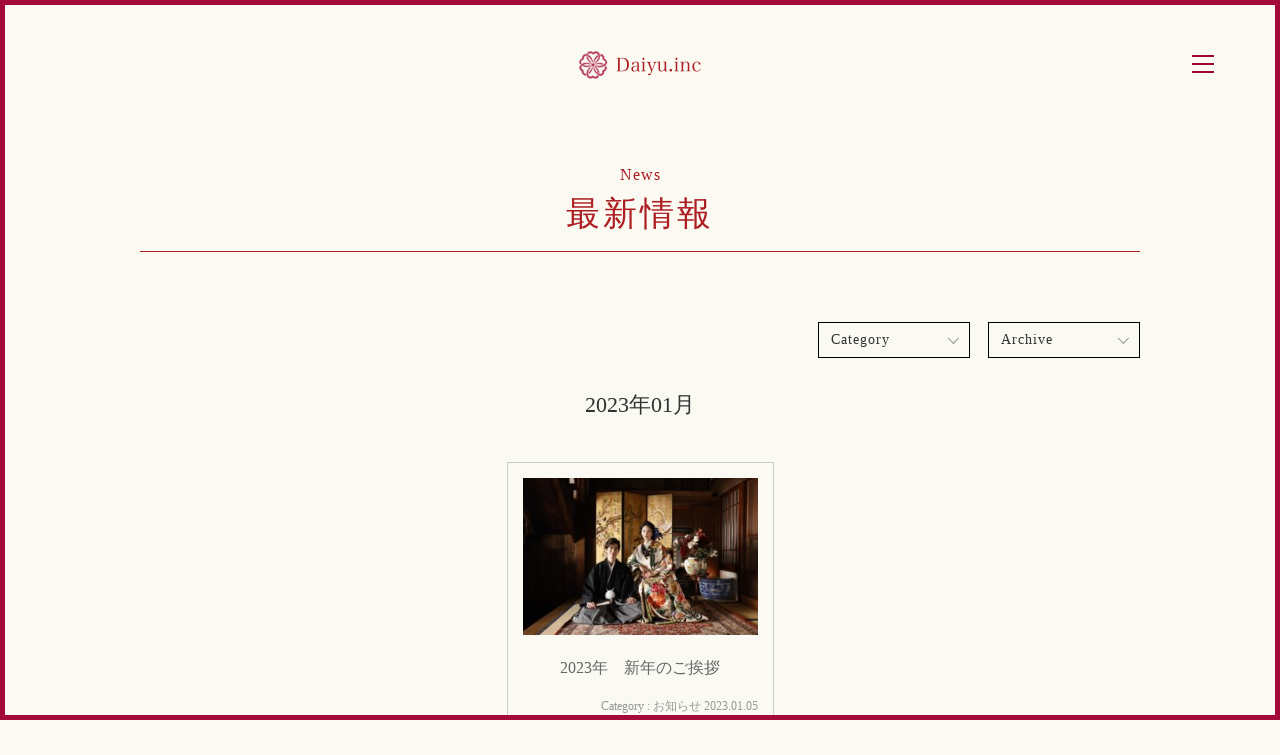

--- FILE ---
content_type: text/html; charset=UTF-8
request_url: https://daiyu-inc.com/blog/2023/01
body_size: 16220
content:
<!doctype html>
<html>
<head>
<meta charset="utf-8">

<title>ブログ｜Daiyu.inc｜鎌倉の結婚式場・レストラン・和婚ウェディングを運営</title>
<meta name="description" content="老舗商店萬屋本店、国指定重要文化財の一条恵観山荘、明王院、鶴岡八幡宮などの鎌倉の有名神社での結婚式のプロデュース及び、レストランの運営を行っています。" />
<meta name="keywords" content="鎌倉,結婚式場,レストラン,プロデュース,ウェディングプランナー" />



<meta name="robots" content="index,follow">
<meta name="format-detection" content="telephone=no">

<script type="text/javascript">
if ((navigator.userAgent.indexOf('Android') > 0 && navigator.userAgent.indexOf('Mobile') == -1) || navigator.userAgent.indexOf('iPad') > 0){
    document.write('<meta name="viewport" content="width=1100, user-scalable=yes">');
}else if ((navigator.userAgent.indexOf('iPhone') > 0 && navigator.userAgent.indexOf('iPad') == -1) || navigator.userAgent.indexOf('iPod') > 0 || (navigator.userAgent.indexOf('Android') > 0 && navigator.userAgent.indexOf('Mobile') > 0)){
    document.write('<meta name="viewport" content="width=device-width, user-scalable=no, initial-scale=1, minimum-scale=1.0, maximum-scale=1.0">');
}
</script>

<!-- Google Tag Manager -->
<script>(function(w,d,s,l,i){w[l]=w[l]||[];w[l].push({'gtm.start':
new Date().getTime(),event:'gtm.js'});var f=d.getElementsByTagName(s)[0],
j=d.createElement(s),dl=l!='dataLayer'?'&l='+l:'';j.async=true;j.src=
'https://www.googletagmanager.com/gtm.js?id='+i+dl;f.parentNode.insertBefore(j,f);
})(window,document,'script','dataLayer','GTM-KR3J2QK');</script>
<!-- End Google Tag Manager -->

<meta property="og:title" content="株式会社Daiyu ～ウエディングで新しい価値を創造します" />
<meta property="og:type" content="WEBsite" />
<meta property="og:image" content="http://daiyu-inc.com/og.jpg" />
<meta property="og:site_name" content="株式会社Daiyu"/>

<link rel="shortcut icon" href="/favicon.ico" />
<link rel="stylesheet" type="text/css" href="/common/css/common/import_common.css?171230">
<link rel="stylesheet" type="text/css" href="/common/css/module/import_module.css?171230">

<script src="//ajax.googleapis.com/ajax/libs/jquery/1.11.2/jquery.min.js"></script>
<script src="//cdnjs.cloudflare.com/ajax/libs/jquery-easing/1.3/jquery.easing.min.js"></script>
<script src="/common/js/common.js"></script>

<!--[if lt IE 9]>
<script src="/common/js/html5shiv.js"></script>
<script src="/common/js/respond.js"></script>
<![endif]-->

<script type="text/javascript">

  var _gaq = _gaq || [];
  _gaq.push(['_setAccount', 'UA-46118834-1']);
  _gaq.push(['_setDomainName', 'daiyu-inc.com']);
  _gaq.push(['_trackPageview']);

  (function() {
    var ga = document.createElement('script'); ga.type = 'text/javascript'; ga.async = true;
    ga.src = ('https:' == document.location.protocol ? 'https://ssl' : 'http://www') + '.google-analytics.com/ga.js';
    var s = document.getElementsByTagName('script')[0]; s.parentNode.insertBefore(ga, s);
  })();

</script>

<!-- Google tag (gtag.js) -->
<script async src="https://www.googletagmanager.com/gtag/js?id=G-LSKHXSESBX"></script>
<script>
  window.dataLayer = window.dataLayer || [];
  function gtag(){dataLayer.push(arguments);}
  gtag('js', new Date());

  gtag('config', 'G-LSKHXSESBX');
</script>
<!-- Page Only -->
<link rel="stylesheet" type="text/css" href="/dynamic/blog/title.css">
<link rel="stylesheet" type="text/css" href="/dynamic/blog/style.css">
<script src="/dynamic/blog/masonry.pkgd.min.js"></script>
<script src="/dynamic/blog/function.js"></script>
<!-- Page Only -->
</head>


<body id="index" class="archive">
<!-- Google Tag Manager (noscript) -->
<noscript><iframe src="https://www.googletagmanager.com/ns.html?id=GTM-KR3J2QK"
height="0" width="0" style="display:none;visibility:hidden"></iframe></noscript>
<!-- End Google Tag Manager (noscript) -->
<div id="wrapper">


	
<span class="FrameLeft"></span>
<span class="FrameTop"></span>
<span class="FrameRight"></span>
<span class="FrameBottom"></span>

<div class="fat-nav">
	<div class="fat-nav__wrapper">
		<ul class="">
			<li><a href="/values/">Daiyuの価値観</a></li>
			<li><a href="/management/">事業紹介</a></li>
			<li><a href="/member/">メンバー</a></li>
			<li><a href="/daiyu_saiyo/">採用情報</a></li>
			<li><a href="/company/">会社概要</a></li>
			<li><a href="/blog/">ブログ</a></li>
            <li><a href="https://note.com/daiyu_2021" target="_blank">公式note</a></li>
            <!--<li><a href="/event/">オンラインイベント</a></li>-->
			<li><a href="/contact/">お問い合わせ</a></li>
		</ul>
	</div>
</div>

<header id="p-style">
	<figure class="Logo"><a href="/"><img src="/common/img/header/Logo.png"></a></figure>
</header><!-- #p-style End -->

<header id="s-style">
	<figure class="Logo"><a href="/"><img src="/common/img/header/Logo.png"></a></figure>
</header><!-- #s-style End -->



<main id="top">



<section class="titleBox">
	<span>News</span>
	<h1>最新情報</h1>
</section><!-- .titleBox End -->


<div id="container">

<h1></h1>


<h1>2023年01月</h1>




<div class="entrylist">



<!-- 
┏【START】ID:3252 2023.01.05 ━━━━━━━━━━━━━━━━━━━━━━━━━┓ -->
<article id="post_3252" class="entry">
<figure><a href="https://daiyu-inc.com/blog/2023/01/05/3252"><img src="/blog/wp-content/uploads/2023/01/LINE_ALBUM_ブランディング撮影2022．11_230105820-300x200.jpg" alt="2023年　新年のご挨拶" class="pc"><img src="/blog/wp-content/uploads/2023/01/LINE_ALBUM_ブランディング撮影2022．11_230105820-150x150.jpg" alt="2023年　新年のご挨拶" class="sp"></a></figure>
<h3><a href="https://daiyu-inc.com/blog/2023/01/05/3252">2023年　新年のご挨拶</a></h3>
<ul class="infolist">
	<li>Category : お知らせ</li>
	<li>2023.01.05</li>
</ul><!-- /.infolist -->
<p class="more"><a href="https://daiyu-inc.com/blog/2023/01/05/3252">MORE</a></p>
</article>
<!-- 
┗【END】ID:3252 2023.01.05 ━━━━━━━━━━━━━━━━━━━━━━━━━┛ -->






</div><!-- /.entrylist -->





<div id="lnav">
<nav>
<h6>Category</h6>
<ul class="ctlist">
	<li class="cat-item cat-item-12"><a href="https://daiyu-inc.com/blog/category/%e3%82%a4%e3%83%b3%e3%82%bf%e3%83%bc%e3%83%b3%e3%82%b7%e3%83%83%e3%83%97" >インターンシップ</a>
</li>
	<li class="cat-item cat-item-14"><a href="https://daiyu-inc.com/blog/category/%e7%b5%90%e5%a9%9a%e5%bc%8f%e3%81%ae%e8%88%9e%e5%8f%b0%e8%a3%8f" >結婚式の舞台裏</a>
</li>
	<li class="cat-item cat-item-15"><a href="https://daiyu-inc.com/blog/category/%e5%b0%b1%e6%b4%bb%e4%bd%93%e9%a8%93%e8%a8%98" >就活体験記</a>
</li>
	<li class="cat-item cat-item-17"><a href="https://daiyu-inc.com/blog/category/%e4%ba%ba%e4%ba%8b%e3%83%bb%e6%8e%a1%e7%94%a8%e6%8b%85%e5%bd%93%e8%80%85%e3%81%ae%e6%9c%ac%e9%9f%b3" >人事・採用担当者の本音</a>
</li>
	<li class="cat-item cat-item-18"><a href="https://daiyu-inc.com/blog/category/%e3%83%97%e3%83%ad%e3%82%b8%e3%82%a7%e3%82%af%e3%83%88%e3%82%b9%e3%83%88%e3%83%bc%e3%83%aa%e3%83%bc" >プロジェクトストーリー</a>
</li>
	<li class="cat-item cat-item-20"><a href="https://daiyu-inc.com/blog/category/%e7%a4%be%e5%a4%96%e3%81%8b%e3%82%89%e8%a6%8b%e3%81%9f%e3%80%8cdaiyu%e3%81%a3%e3%81%a6%e3%81%a9%e3%82%93%e3%81%aa%e4%bc%9a%e7%a4%be%ef%bc%9f%e3%80%8d" >社外から見た「Daiyuってどんな会社？」</a>
</li>
	<li class="cat-item cat-item-22"><a href="https://daiyu-inc.com/blog/category/daiyu%e3%83%8e%e3%82%a6%e3%83%8f%e3%82%a6" >Daiyuノウハウ</a>
</li>
	<li class="cat-item cat-item-9"><a href="https://daiyu-inc.com/blog/category/saiyou" >採用情報</a>
</li>
	<li class="cat-item cat-item-3"><a href="https://daiyu-inc.com/blog/category/column" >企業の取り組み</a>
</li>
	<li class="cat-item cat-item-6"><a href="https://daiyu-inc.com/blog/category/news" >お知らせ</a>
</li>
	<li class="cat-item cat-item-1"><a href="https://daiyu-inc.com/blog/category/%e6%9c%aa%e5%88%86%e9%a1%9e" >未分類</a>
</li>
</ul><!-- /.ctlist -->
</nav>

<nav>
<h6>Archive</h6>
<ul class="ctlist">
	<li><a href='https://daiyu-inc.com/blog/2025/12'>2025年12月 (1)</a></li>
	<li><a href='https://daiyu-inc.com/blog/2025/08'>2025年8月 (1)</a></li>
	<li><a href='https://daiyu-inc.com/blog/2025/07'>2025年7月 (3)</a></li>
	<li><a href='https://daiyu-inc.com/blog/2025/06'>2025年6月 (2)</a></li>
	<li><a href='https://daiyu-inc.com/blog/2025/02'>2025年2月 (2)</a></li>
	<li><a href='https://daiyu-inc.com/blog/2024/06'>2024年6月 (1)</a></li>
	<li><a href='https://daiyu-inc.com/blog/2024/05'>2024年5月 (2)</a></li>
	<li><a href='https://daiyu-inc.com/blog/2024/02'>2024年2月 (2)</a></li>
	<li><a href='https://daiyu-inc.com/blog/2023/12'>2023年12月 (1)</a></li>
	<li><a href='https://daiyu-inc.com/blog/2023/08'>2023年8月 (1)</a></li>
	<li><a href='https://daiyu-inc.com/blog/2023/05'>2023年5月 (1)</a></li>
	<li><a href='https://daiyu-inc.com/blog/2023/04'>2023年4月 (1)</a></li>
	<li><a href='https://daiyu-inc.com/blog/2023/01'>2023年1月 (1)</a></li>
	<li><a href='https://daiyu-inc.com/blog/2022/12'>2022年12月 (1)</a></li>
	<li><a href='https://daiyu-inc.com/blog/2022/11'>2022年11月 (1)</a></li>
	<li><a href='https://daiyu-inc.com/blog/2022/05'>2022年5月 (5)</a></li>
	<li><a href='https://daiyu-inc.com/blog/2022/03'>2022年3月 (1)</a></li>
	<li><a href='https://daiyu-inc.com/blog/2022/01'>2022年1月 (2)</a></li>
	<li><a href='https://daiyu-inc.com/blog/2021/12'>2021年12月 (2)</a></li>
	<li><a href='https://daiyu-inc.com/blog/2021/11'>2021年11月 (2)</a></li>
	<li><a href='https://daiyu-inc.com/blog/2021/08'>2021年8月 (1)</a></li>
	<li><a href='https://daiyu-inc.com/blog/2021/07'>2021年7月 (1)</a></li>
	<li><a href='https://daiyu-inc.com/blog/2021/06'>2021年6月 (1)</a></li>
	<li><a href='https://daiyu-inc.com/blog/2021/05'>2021年5月 (1)</a></li>
	<li><a href='https://daiyu-inc.com/blog/2021/04'>2021年4月 (7)</a></li>
	<li><a href='https://daiyu-inc.com/blog/2021/02'>2021年2月 (1)</a></li>
	<li><a href='https://daiyu-inc.com/blog/2021/01'>2021年1月 (2)</a></li>
	<li><a href='https://daiyu-inc.com/blog/2020/12'>2020年12月 (4)</a></li>
	<li><a href='https://daiyu-inc.com/blog/2020/11'>2020年11月 (2)</a></li>
	<li><a href='https://daiyu-inc.com/blog/2020/10'>2020年10月 (3)</a></li>
	<li><a href='https://daiyu-inc.com/blog/2020/09'>2020年9月 (2)</a></li>
	<li><a href='https://daiyu-inc.com/blog/2020/08'>2020年8月 (4)</a></li>
	<li><a href='https://daiyu-inc.com/blog/2020/06'>2020年6月 (3)</a></li>
	<li><a href='https://daiyu-inc.com/blog/2020/05'>2020年5月 (6)</a></li>
	<li><a href='https://daiyu-inc.com/blog/2020/04'>2020年4月 (1)</a></li>
	<li><a href='https://daiyu-inc.com/blog/2020/03'>2020年3月 (1)</a></li>
	<li><a href='https://daiyu-inc.com/blog/2020/02'>2020年2月 (1)</a></li>
	<li><a href='https://daiyu-inc.com/blog/2020/01'>2020年1月 (2)</a></li>
	<li><a href='https://daiyu-inc.com/blog/2019/12'>2019年12月 (1)</a></li>
	<li><a href='https://daiyu-inc.com/blog/2019/11'>2019年11月 (1)</a></li>
	<li><a href='https://daiyu-inc.com/blog/2019/10'>2019年10月 (2)</a></li>
	<li><a href='https://daiyu-inc.com/blog/2019/09'>2019年9月 (4)</a></li>
	<li><a href='https://daiyu-inc.com/blog/2019/08'>2019年8月 (1)</a></li>
	<li><a href='https://daiyu-inc.com/blog/2019/07'>2019年7月 (2)</a></li>
	<li><a href='https://daiyu-inc.com/blog/2019/06'>2019年6月 (3)</a></li>
	<li><a href='https://daiyu-inc.com/blog/2019/05'>2019年5月 (3)</a></li>
	<li><a href='https://daiyu-inc.com/blog/2019/02'>2019年2月 (2)</a></li>
	<li><a href='https://daiyu-inc.com/blog/2019/01'>2019年1月 (1)</a></li>
	<li><a href='https://daiyu-inc.com/blog/2018/12'>2018年12月 (1)</a></li>
	<li><a href='https://daiyu-inc.com/blog/2018/11'>2018年11月 (1)</a></li>
	<li><a href='https://daiyu-inc.com/blog/2018/10'>2018年10月 (1)</a></li>
	<li><a href='https://daiyu-inc.com/blog/2018/09'>2018年9月 (1)</a></li>
	<li><a href='https://daiyu-inc.com/blog/2018/07'>2018年7月 (2)</a></li>
	<li><a href='https://daiyu-inc.com/blog/2018/06'>2018年6月 (2)</a></li>
	<li><a href='https://daiyu-inc.com/blog/2018/05'>2018年5月 (3)</a></li>
	<li><a href='https://daiyu-inc.com/blog/2018/02'>2018年2月 (1)</a></li>
	<li><a href='https://daiyu-inc.com/blog/2018/01'>2018年1月 (4)</a></li>
	<li><a href='https://daiyu-inc.com/blog/2017/12'>2017年12月 (2)</a></li>
	<li><a href='https://daiyu-inc.com/blog/2017/11'>2017年11月 (4)</a></li>
	<li><a href='https://daiyu-inc.com/blog/2017/10'>2017年10月 (3)</a></li>
	<li><a href='https://daiyu-inc.com/blog/2017/09'>2017年9月 (3)</a></li>
	<li><a href='https://daiyu-inc.com/blog/2017/08'>2017年8月 (5)</a></li>
	<li><a href='https://daiyu-inc.com/blog/2017/07'>2017年7月 (1)</a></li>
	<li><a href='https://daiyu-inc.com/blog/2017/06'>2017年6月 (7)</a></li>
	<li><a href='https://daiyu-inc.com/blog/2017/05'>2017年5月 (6)</a></li>
	<li><a href='https://daiyu-inc.com/blog/2017/04'>2017年4月 (7)</a></li>
	<li><a href='https://daiyu-inc.com/blog/2017/03'>2017年3月 (2)</a></li>
	<li><a href='https://daiyu-inc.com/blog/2017/02'>2017年2月 (1)</a></li>
	<li><a href='https://daiyu-inc.com/blog/2017/01'>2017年1月 (2)</a></li>
	<li><a href='https://daiyu-inc.com/blog/2016/12'>2016年12月 (2)</a></li>
</ul><!-- /.ctlist -->
</nav>

</div><!-- /#lnav -->

</div><!-- /#container -->



</main>

<h1 class="footerPageTitle">ブログ｜鎌倉の歴史的建造物での結婚式・レストランならDaiyu.inc</h1>
<footer>
	<section class="sitemap">
	<figure class="Logo"><a href="/"><img src="/common/img/header/Logo.png"></a></figure>
	<nav>
		<ul class="cf">
			<li><span><a href="/values/">Daiyuの価値観</a></span>
			<ol>
				<li><a href="/values/01/">場所じゃない、誰とやるのか？</a></li>
				<li><a href="/values/02/">自社ブランドは他人任せにはできない</a></li>
				<li><a href="/values/03/">売れるか？ではない、それが本物であるか</a></li>
				<li><a href="/values/04/">お客様本位は主従関係を超える</a></li>
				<li><a href="/values/05/">志が同じ人ともてなしをしたい</a></li>
				<li><a href="/values/06/">結婚式は人生の通過儀礼</a></li>
			</ol>
			</li>
			<li><span><a href="/management/">事業紹介</a></span>
			<ol>
				<li><a href="/management/">萬屋本店</a></li>
				<li><a href="/management/02/">The KAMAKURA WEDDING</a></li>
			</ol>
			</li>
			<li><span><a href="/member/">メンバー</a></span>
			<ol>
				<li><a href="/member/01/">鈴木 樹陽太</a></li>
				<li><a href="/member/02/">角谷 絵梨</a></li>
				<li><a href="/member/05/">長谷川 久美子</a></li>
				<li><a href="/member/04/">水間 恵子</a></li>
				
			</ol>
			</li>
			<li><span><a href="/daiyu_saiyo/">採用情報</a></span>
			<ol>
				<li><a href="/daiyu_saiyo/01.php">#1　理念・価値観</a></li>
				<li><a href="/daiyu_saiyo/02.php">#2　Daiyuの結婚式の考え方・仕組み</a></li>
				<li><a href="/daiyu_saiyo/03.php">#3　サポート体制・育成制度</a></li>
				<li><a href="/daiyu_saiyo/04.php">#4　企業文化・社風</a></li>
				<li><a href="/daiyu_saiyo/05.php">#5　メンバー・同志</a></li>
				<li><a href="/management/">#6　Daiyuの事業・施設</a></li>
			</ol>
			</li>
			<li><span><a href="/company/">会社概要</a></span>
			<ol>
				<li><a href="/company/?id=message">代表挨拶</a></li>
				<li><a href="/company/?id=profile">会社概要</a></li>
				<li><a href="/company/?id=history">沿革</a></li>
			</ol>
			</li>
		</ul>
	</nav>
</section>
<section class="footer_bottom">	
	<a href="/privacy/" class="privacy">個人情報保護方針</a>
	<small>Copyright &copy; 2016 Daiyu Inc. All Rights Reserved.</small>
</section>	
</footer>

</div><!-- #wrapper End -->



<script src="/common/js/jquery.fatNav.min.js"></script>
<script>
(function() {
    $.fatNav();
}());
</script>

</body>
</html>

--- FILE ---
content_type: text/css
request_url: https://daiyu-inc.com/common/css/module/import_module.css?171230
body_size: 335
content:
@charset "utf-8";


@import url("sp.css") only screen and (max-width: 767px);
@import url("pc.css") only screen and (min-width: 768px) , print;
@import url("fotorama.css");
@import url("module.css");
@import url("slider-s.css") only screen and (max-width: 767px);
@import url("slider.css") only screen and (min-width: 768px) , print;



--- FILE ---
content_type: text/css
request_url: https://daiyu-inc.com/dynamic/blog/title.css
body_size: 146
content:
@charset "utf-8";


@import url("sp.css") only screen and (max-width: 736px);
@import url("pc.css") only screen and (min-width: 737px) , print;




--- FILE ---
content_type: text/css
request_url: https://daiyu-inc.com/dynamic/blog/style.css
body_size: 12880
content:
@charset "utf-8";

/*===============================
	For PC
===============================*/
@media screen and (min-width: 737px) {
/*===============
	Layout
===============*/
#container{
	width:1000px;
	margin:0 auto;
}
body.single #container{
}
main .sp{
	display:none;
}


/*===============
	Title
===============*/
body.archive #container h1{
	margin-bottom:40px;
	text-align:center;
	font-family:"ヒラギノ明朝 Pro W3", "Hiragino Mincho Pro", "游明朝体", "Yu Mincho", YuMincho, "HG明朝E","ＭＳ Ｐ明朝", "MS PMincho", serif;
	font-size:22px;
}



/*===============
	Archive Page
===============*/
body.archive #container{
	position:relative;
}
body.archive main{
}
body.archive main article.entry {
	width:235px;
	border:1px solid #ccc;
	overflow:hidden;
	margin-bottom:2rem;
	padding:15px;
}
body.archive main article.entry figure{
	margin-bottom:20px;
}
body.archive main article.entry figure img{
	width: 100%;
	height: auto;
}
body.archive main article.entry h3{
	margin-bottom:1rem;
	padding:0;
	font-family:"ヒラギノ明朝 Pro W3", "Hiragino Mincho Pro", "游明朝体", "Yu Mincho", YuMincho, "HG明朝E","ＭＳ Ｐ明朝", "MS PMincho", serif;
	font-size:16px;
	font-weight:normal;
	text-align: center;
}
body.archive main article.entry .infolist {
	text-align:right;
}
body.archive main article.entry .infolist li{
	display:inline;
	font-size:12px;
}
body.archive main article.entry .infolist li,
body.archive main article.entry .infolist li a{
	color:#999;
}
body.archive main article.entry .infolist li:first-of-type{
	margin-left:0;
}
body.archive .entry .more{
	display:none;
}



/*===============
	Single Page
===============*/
body.single main div.cover{
	width: 1000px;
	margin: 0 auto;
}
body.single .singleArea{
	width:750px;
	float:left;
}
body.single #lnav{
	width:180px;
	float:right;
}
body.single main article.entry {
	padding-bottom:7rem;
}
body.single main article.entry h1{
	background:url(/wedding/common/img/motif_moon.png) center 2.5rem no-repeat;
	background-size:2.5rem;
	margin-bottom:1rem;
	padding:30px 20px 0;
	text-align:center;
	font-family:"ヒラギノ明朝 Pro W3", "Hiragino Mincho Pro", "游明朝体", "Yu Mincho", YuMincho, "HG明朝E","ＭＳ Ｐ明朝", "MS PMincho", serif;
	font-size:25px;
	font-weight:normal;
}
body.single main article.entry .infolist {
	position:relative;
	border-bottom:1px solid #ddd;
	margin-bottom:45px;
	padding-bottom:30px;
	text-align:center;
}
body.single main article.entry .infolist li{
	display:inline;
	margin-left:12px;
	font-size:14px;
}

body.single main article.entry .note p {
	font-size:14px;
}
body.single main article.entry .note {
	padding:0 45px;
}
body.single main article.entry .note img{
	max-width: 100%;
	height: auto;
}


/*===============
	Local Navi (Archive)
===============*/
body.archive #lnav {
	position:absolute;
	top:-65px; right:0;
	text-align:right;
}
body.archive #lnav nav{
	position:relative;
	display:inline-block;
	margin-left:15px;
	vertical-align:top;
}
body.archive #lnav nav h6 {
	position:relative;
	width:9em;
	border:1px solid #000;
	padding:10px 12px;
	font-family:"Times New Roman", Times, serif;
	font-weight:normal;
	font-size:14px;
	letter-spacing:1px;
	line-height:1;
	text-align: left;
}
body.archive #lnav nav h6:hover{
	cursor:pointer;
}
body.archive #lnav nav h6::after{
	content:"";
	display:block;
	position:absolute;
	right:6px;top:50%;
	width:7px;height:7px;
	transform:rotate(-45deg) translateY(-100%);
	-webkit-transform:rotate(-45deg) translateY(-100%);
	-moz-transform:rotate(-45deg) translateY(-100%);
	border-left:1px solid #999;
	border-bottom:1px solid #999;
}
body.archive #lnav nav .ctlist {
	display:none;
	position:absolute;
	top:100%;left:0;
	width:100%;
	z-index:10;
	background:rgba(0,0,0,.9);
	padding:10px;
	box-sizing: border-box;
	text-align: left;
}
body.archive #lnav nav .ctlist a{
	color:#fff;
}
body.archive #lnav nav .ctlist li:not(:last-of-type){
	margin-bottom:.5rem;
}


/*===============
	Local Navi (Single)
===============*/
body.single #lnav nav h6 {
	padding:1rem .5rem;
	font-family:"Times New Roman", Times, serif;
	font-weight:normal;
	font-size:14px;
	letter-spacing:1px;
}
body.single #lnav nav .ctlist {
	padding:0 .5rem 4rem;
}
body.single #lnav nav .ctlist li:not(:last-of-type){
	margin-bottom:.5rem;
}


/*===============
	Page Navi (Common)
===============*/
main .pagenav ul{
	border-top:1px solid #000;
}


/*===============
	Page Navi (Archive)
===============*/
body.archive main .pagenav ul{
	padding:3rem 2rem 0;
	text-align:center;
}
body.archive main .pagenav ul li{
	display:inline-block;
	margin:0 .7em;
}
body.archive main .pagenav ul li a,
body.archive main .pagenav ul li span{
	display:block;
	padding:.7em 1em;
	line-height:1;
}
body.archive main .pagenav ul li a{
	border:1px solid #ccc;
}
body.archive main .pagenav ul li span{
	border:1px solid #eee;
	background:#eee;
	color:#666;
}


/*===============
	Page Navi (Single)
===============*/
body.single main .pagenav ul{
	display:table;
	table-layout:fixed;
	width:100%;
	padding-top:2rem;
}
body.single main .pagenav li{
	position:relative;
	display:table-cell;
	vertical-align:top;
}
body.single main .pagenav li.next{
	padding-left:2rem;
}
body.single main .pagenav li.prev{
	text-align:right;
	padding-right:2rem;
}
body.single main .pagenav li.next::before,
body.single main .pagenav li.prev::after{
	content:"";
	display:block;
	width:.7rem;height:.7rem;
	position:absolute;
	top:50%;
	transform:rotate(45deg) translateY(-50%);
	-webkit-transform:rotate(45deg) translateY(-50%);
	-moz-transform:rotate(45deg) translateY(-50%);
}
body.single main .pagenav li.next::before{
	left:0;
	border-left:1px solid #666;
	border-bottom:1px solid #666;
	transform:rotate(45deg) translateY(-50%);
	-webkit-transform:rotate(45deg) translateY(-50%);
	-moz-transform:rotate(45deg) translateY(-50%);
}
body.single main .pagenav li.prev::after{
	right:0;
	border-bottom:1px solid #666;
	border-right:1px solid #666;
	transform:rotate(-45deg) translateY(-50%);
	-webkit-transform:rotate(-45deg) translateY(-50%);
	-moz-transform:rotate(-45deg) translateY(-50%);
}
body.single main .pagenav ul li span{
	display:block;
	font-size:1rem;
	color:#999;
}


/*===============
	Clear Fix
===============*/
#container::after,
main article.entry::after{
	content:"";
	display:block;
	clear:both;
}


}



/*===============================
	For SP
===============================*/
@media screen and (max-width: 736px) {
/*===============
	Layout
===============*/
#container{
	padding-bottom:4rem;
}
main{
	padding-bottom:0;
}
main .pc{
	display:none;
}
/*===============
	Title
===============*/
body.archive #container h1{
	margin-bottom:30px;
	text-align:center;
	font-family:"ヒラギノ明朝 Pro W3", "Hiragino Mincho Pro", "游明朝体", "Yu Mincho", YuMincho, "HG明朝E","ＭＳ Ｐ明朝", "MS PMincho", serif;
	font-size:18px;
	font-weight: normal;
}




/*===============
	Article (Archive)
===============*/
body.archive .entry{
	overflow:hidden;
	position:relative;
	border-bottom:1px solid #ccc;
	padding:4% 10% 4% 4%;
}
body.archive .entry:last-of-type{
	border:none;
}
body.archive .entry::after{
	content:"";
	display:block;
	width:0.6rem;height:0.6rem;
	position:absolute;
	right:5%;top:50%;
	border-right:1px solid #999;
	border-bottom:1px solid #999;
	transform:rotate(-45deg) translateY(-50%);
	-webkit-transform:rotate(-45deg) translateY(-50%);
	-moz-transform:rotate(-45deg) translateY(-50%);
}
body.archive main article.entry h3,
body.archive main article.entry .infolist{
	padding-left:25%;
}
body.archive main article.entry h3{
	margin-bottom:7px;
	font-family:"ヒラギノ明朝 Pro W3", "Hiragino Mincho Pro", "游明朝体", "Yu Mincho", YuMincho, "HG明朝E","ＭＳ Ｐ明朝", "MS PMincho", serif;
	font-weight:normal;
}
body.archive .entry figure{
	width:20%;
	float:left;
}
body.archive main article.entry .infolist{
	
}
body.archive main article.entry .infolist li{
	display:inline;
	margin-left:10px;
	font-size:12px;
	color:#ccc;
}
body.archive main article.entry .infolist li:first-of-type{
	margin-left:0;
}
body.archive .entry .more a{
	display:block;
	position:absolute;
	width:100%;
	left:0;top:0;bottom:0;
	font-size:0;
}
body.archive .entry{
	
}
body.archive .entry{
	
}
body.archive .entry{
	
}
body.archive .entry{
	
}
body.archive .entry{
	
}
body.archive .entry{
	
}



/*===============
	Article (Single)
===============*/
body.single main article.entry {
	padding:0 0 80px;
}
body.single body.single main article.entry {
	padding-bottom:35px;
}
body.single main article.entry h1{
	margin-bottom:25px;
	padding:45px 30px 0;
	text-align:center;
	font-family:"ヒラギノ明朝 Pro W3", "Hiragino Mincho Pro", "游明朝体", "Yu Mincho", YuMincho, "HG明朝E","ＭＳ Ｐ明朝", "MS PMincho", serif;
	font-size:22px;
	font-weight:normal;
}
body.single main article.entry .infolist {
	position:relative;
	border-bottom:1px solid #ddd;
	margin-bottom:24px;
	padding-bottom:20px;
	text-align:center;
}
body.single main article.entry .infolist li{
	display:inline;
	margin-left:12px;
	font-size:12px;
}
body.single main article.entry .infolist::after{
	content:"";
	display:block;
	width:23px;height:13px;
	position:absolute;
	bottom:-13px;left:50%;
	background:url(/wedding/common/img/allow_palegrayline.png) center top no-repeat;
	margin-left:-11px;
}
body.single main article.entry .note p {
	font-size:12px;
}
body.single main article.entry .note {
	padding:0 7%;
}
body.single main article.entry .note img{
	max-width: 100%;
	height: auto;
}

/*===============
	Page Navi (Archive)
===============*/
body.archive main .pagenav ul{
	border-top:1px solid #000;
	padding:3rem 2rem;
	text-align:center;
}
body.archive main .pagenav ul li{
	display:inline-block;
	margin:0 .7em;
}
body.archive main .pagenav ul li a,
body.archive main .pagenav ul li span{
	display:block;
	padding:.7em 1em;
	line-height:1;
}
body.archive main .pagenav ul li a{
	border:1px solid #ccc;
}
body.archive main .pagenav ul li span{
	border:1px solid #eee;
	background:#eee;
	color:#666;
}


/*===============
	Page Navi (Single)
===============*/
body.single main .pagenav{
	border-top:1px solid #000;
	padding:0 1.5rem 0;
}
body.single main .pagenav ul{
	display:table;
	table-layout:fixed;
	width:100%;
}
body.single main .pagenav li{
	position:relative;
	display:table-cell;
	vertical-align:top;
}
body.single main .pagenav li a{
	display:block;
	position:relative;
	padding:2rem;
}
body.single main .pagenav li.next {
	border-right:1px solid #ddd;
}
body.single main .pagenav li.prev a{
	text-align:right;
	
}
body.single main .pagenav li.next a::before,
body.single main .pagenav li.prev a::after{
	content:"";
	display:block;
	width:.7rem;height:.7rem;
	position:absolute;
	top:50%;
	transform:rotate(45deg) translateY(-50%);
	-webkit-transform:rotate(45deg) translateY(-50%);
	-moz-transform:rotate(45deg) translateY(-50%);
}
body.single main .pagenav li.next a::before{
	left:0;
	border-left:1px solid #666;
	border-bottom:1px solid #666;
	transform:rotate(45deg) translateY(-50%);
	-webkit-transform:rotate(45deg) translateY(-50%);
	-moz-transform:rotate(45deg) translateY(-50%);
}
body.single main .pagenav li.prev a::after{
	right:0;
	border-bottom:1px solid #666;
	border-right:1px solid #666;
	transform:rotate(-45deg) translateY(-50%);
	-webkit-transform:rotate(-45deg) translateY(-50%);
	-moz-transform:rotate(-45deg) translateY(-50%);
}
body.single main .pagenav li span{
	display:block;
	font-size:1rem;
	color:#999;
}


/*===============
	Local Navi
===============*/
#lnav {
	border-top:1px solid #ccc;
	border-bottom:1px solid #000;
}
#lnav h6{
	position:relative;
	background:rgba(0,0,0,.05);
	border-bottom:1px solid #ddd;
	padding:12px 16px;
	font-family:"Times New Roman", Times, serif;
	font-weight:normal;
	font-size:16px;
}
#lnav nav:last-of-type h6:not(.active){
	border-bottom:none;
}
#lnav h6::after,
#lnav h6::before{
	content:"";
	display:block;
	position:absolute;
	top:50%;
	background:#666;
}
#lnav h6::before{
	width:15px;height:1px;
	right:1rem;
}
#lnav h6::after{
	width:1px;height:15px;
	right:calc(1rem + 7px);
	margin-top:-7px;
}
#lnav h6.active::after{
	display:none;
}


/*Category List----------------------*/
#lnav .ctlist {
	display:none;
}
#lnav .ctlist li a{
	position:relative;
	display:block;
	border-bottom:1px solid #eee;
	padding:1rem 1.5rem;
}
#lnav .ctlist li:last-of-type a{
	border-bottom:1px solid #ccc;
}
#lnav .ctlist li a::after{
	content:"";
	display:block;
	width:.4rem;height:.4rem;
	position:absolute;
	right:1rem;top:50%;
	border-bottom:1px solid #999;
	border-right:1px solid #999;
	transform:rotate(-45deg) translateY(-50%);
	-webkit-transform:rotate(-45deg) translateY(-50%);
	-moz-transform:rotate(-45deg) translateY(-50%);
}
#lnav .ctlist {
	
}
#lnav .ctlist {
	
}
#lnav .ctlist {
	
}
#lnav {
	
}
#lnav {
	
}
#lnav {
	
}




}



--- FILE ---
content_type: text/css
request_url: https://daiyu-inc.com/common/css/module/sp.css
body_size: 3292
content:
@charset "utf-8";




/*	titleArea
================================================== */
main .titleArea{
	text-align: center;
	padding: 0;
	margin-bottom: 44px;
}
main .titleArea h2.en{
	font-size: 25px;
	letter-spacing: 6px;
	line-height: 1;
}
main .titleArea h2.en img{
	height: 18px;
	width: auto;	
}
main .titleArea h2.en:after{
	content: "";
	display: block;
	width: 50px;
	height: 3px;
	background: #FFF660;
	margin: 20px auto 0 auto;
}



/*	フォームテーブル
================================================== */
main .formcontent{
	width:85%;
	margin-left:auto;
	margin-right:auto;
}
main .formcontent h4{
	font-size:14px;
	font-weight:bold;
	line-height:1;
	letter-spacing:1px;
	border-bottom:1px solid #E0E0E0;
	padding-bottom:8px;
	margin-bottom:18px;
	padding-left:5px;
}

main .formcontent table{
	width:100%;
}
main .formcontent table tr{
	display:block;
	margin-bottom:12px;
}
main .formcontent table tr td{
	padding:0 0 12px 0;
	position:relative;
	font-size:11px;
	display:block;
	border-bottom:0px solid #ccc;
}
main .formcontent table tr td.item{
	padding:0 0 4px 0;
	text-align:left;
	font-size:12px;
	margin-bottom:4px;
	border-bottom:0px solid #ccc;
}

main .formcontent table tr td ul.inline{
}
main .formcontent table tr td ul.inline li{
	display:inline-block;
	vertical-align:middle;
	margin-right:20px;
	font-size:12px;
}
main .formcontent table tr td ul.inline li span{
	display:inline-block;
	margin-left:10px;
}
main .formcontent table tr td ul.block{
	padding: 10px 0 10px 10px
}
main .formcontent table tr td ul.block li{
	margin-bottom: 10px;
	position: relative;
}
main .formcontent table tr td ul.block li:last-of-type{
	margin-bottom: 0;
}
main .formcontent table tr td ul.block li em{
	display: block;
}


main .formcontent table tr td p{
	margin-top:6px;
}


/*	フォーム　パーツ
================================================== */
.must {
	position:absolute;
	right:0px; top: 2px;
	font-size: 9px;
	padding: 1px 8px;
	background: #A30B3A;
	color: #fff;
}
main .formcontent input[type="text"],
main .formcontent input[type="tel"],
main .formcontent input[type="email"],
main .formcontent select,
main .formcontent textarea{
	padding:6px;
	border:1px solid #bbb;
	background: #fff;
	color: #333;
	box-sizing:border-box;
	border-radius:0 !important;
}
main .formcontent input[type="radio"]{
	position: relative;
	top: -3px;
}

main .formcontent input[type="text"],
main .formcontent input[type="tel"],
main .formcontent input[type="email"]{
	width:100% !important;
}
main .formcontent input[type="text"].w60{
	width:60px !important;
}
main .formcontent input[type="text"].w40{
	width:40px !important;
}
main .formcontent textarea{
	width:100% !important;
	height:114px !important;
}


.mfp_buttons{
	margin-top:10px;
}
.mfp_buttons input.send{
	display: block;
	width:220px;
	height:46px;
	margin: 0 auto;
	color: #fff;
	background:#A30B3A;
	border:0px solid #FF9326;
	cursor:pointer;
	border-radius:0 !important;
	font-family:"ヒラギノ角ゴ Pro W3", "Hiragino Kaku Gothic Pro", sans-serif;
}
.mfp_buttons input.send:hover{
	filter: alpha(opacity=70);
	-moz-opacity:0.70;
	opacity:0.70;
	-webkit-transition: 0.4s ease-in-out;
	-moz-transition: 0.4s ease-in-out;
	-o-transition: 0.4s ease-in-out;
	transition: 0.4s ease-in-out;
}







--- FILE ---
content_type: text/css
request_url: https://daiyu-inc.com/common/css/module/pc.css
body_size: 4606
content:
@charset "utf-8";




/*	titleArea
================================================== */
main .titleArea{
	text-align: center;
	padding: 0;
	margin-bottom: 44px;
}
main .titleArea h2.en{
	font-size: 32px;
	letter-spacing: 6px;
	line-height: 1;
}
main .titleArea h2.en img{
	height: 24px;
	width: auto;
	vertical-align: baseline;
}
main .titleArea h2.en:after{
	content: "";
	display: block;
	width: 50px;
	height: 3px;
	background: #FFF660;
	margin: 20px auto 0 auto;
}





/*	フォームテーブル
================================================== */
main .formcontent {
	margin-bottom:0;
	width:660px;
	margin-left:auto;
	margin-right:auto;
}
main .formcontent h4{
	font-size:16px;
	font-weight:bold;
	line-height:1;
	letter-spacing:2px;
	border-bottom:1px solid #E0E0E0;
	padding-bottom:12px;
	margin-bottom:30px;
	padding-left:5px;
	width:660px;
	margin-left:auto;
	margin-right:auto;
}
main .formcontent table{
	width:100%;
	width:660px;
	margin-left:auto;
	margin-right:auto;
}
main .formcontent table tbody{
	width:1000px;
}
main .formcontent table tr{
}
main .formcontent table tr td{
	padding:25px 0 25px 24px;
	vertical-align:top;
	position:relative;
	font-size:11px;
	border-bottom: 0px solid #ddd;
}
main .formcontent table tr td.item{
	padding:28px 0 25px 0;
	text-align:left;
	width:195px;
	font-size:13px;
	padding-left: 10px;
	position: relative;
}
main .formcontent table tr.bordernone td{
	border-bottom: 0px solid #ddd;
}
main .formcontent table tr td ul.inline{
	padding:3px 0;
}
main .formcontent table tr td ul.inline li{
	display:inline-block;
	vertical-align:middle;
	margin-right:20px;
	font-size:12px;
}
main .formcontent table tr td ul.inline li span{
	display:inline-block;
	margin-left:10px;
}
main .formcontent table tr td ul.block{
}
main .formcontent table tr td ul.block li{
	margin-bottom: 23px;
	position: relative;
}
main .formcontent table tr td ul.block li:last-of-type{
	margin-bottom: 0;
}
main .formcontent table tr td ul.block li em{
	position: absolute;
	left: -60px; top: 5px;
}

main .formcontent table tr td p{
	margin-top:6px;
}


/*	フォーム　パーツ
================================================== */
.must {
	font-size: 11px;
	padding: 1px 8px;
	background: #A30B3A;
	color: #fff;
	display: inline-block;
	margin-right: 20px;
}

main .formcontent input[type="text"],
main .formcontent input[type="tel"],
main .formcontent input[type="email"],
main .formcontent select,
main .formcontent textarea{
	padding:6px;
	border:1px solid #bbb;
	background: #fff;
	color: #333;
	box-sizing:border-box;
	border-radius:0 !important;
}
main .formcontent input[type="text"],
main .formcontent input[type="tel"],
main .formcontent input[type="email"]{
	width:400px !important;
}
main .formcontent input[type="text"].w60{
	width:60px !important;
}
main .formcontent input[type="text"].w40{
	width:40px !important;
}
main .formcontent input[type="radio"]{
	vertical-align:baseline;
}

main .formcontent textarea{
	width:400px !important;
	height:114px !important;
}


.mfp_buttons{
	margin-top:10px;
}
.mfp_buttons ol{
	text-align:center;
}
.mfp_buttons ol li{
	display:inline-block;
}

.mfp_buttons input.send{
	width:260px;
	height:52px;
	color: #fff;
	border: 0px;
	background:#A30B3A;
	cursor:pointer;
	font-size: 15px;
	border-radius:0 !important;
	font-family:"ヒラギノ角ゴ Pro W3", "Hiragino Kaku Gothic Pro", "メイリオ", Meiryo, "游ゴシック体", "Yu Gothic", YuGothic, "ＭＳ Ｐゴシック", Verdana, Helvetica, sans-serif;
	-webkit-transition: 0.4s ease-in-out;
	-moz-transition: 0.4s ease-in-out;
	-o-transition: 0.4s ease-in-out;
	transition: 0.4s ease-in-out;
}
.mfp_buttons input.send:hover{
	opacity: 0.7;
	-webkit-transition: 0.4s ease-in-out;
	-moz-transition: 0.4s ease-in-out;
	-o-transition: 0.4s ease-in-out;
	transition: 0.4s ease-in-out;
}



.mfp_buttons #mfp_button_send,
.mfp_buttons #mfp_button_cancel{
	width:260px;
	height:42px;
	color: #fff;
	display: inline-block;
	background: #000;
	cursor:pointer;
	font-size: 14px;
	border-radius:0 !important;
	font-family:"ヒラギノ角ゴ Pro W3", "Hiragino Kaku Gothic Pro", "メイリオ", Meiryo, "游ゴシック体", "Yu Gothic", YuGothic, "ＭＳ Ｐゴシック", Verdana, Helvetica, sans-serif;
	-webkit-transition: 0.4s ease-in-out;
	-moz-transition: 0.4s ease-in-out;
	-o-transition: 0.4s ease-in-out;
	transition: 0.4s ease-in-out;
}
.mfp_buttons #mfp_button_send:hover,
.mfp_buttons #mfp_button_cancel:hover{
	-webkit-transition: 0.4s ease-in-out;
	-moz-transition: 0.4s ease-in-out;
	-o-transition: 0.4s ease-in-out;
	transition: 0.4s ease-in-out;
}







--- FILE ---
content_type: text/css
request_url: https://daiyu-inc.com/common/css/module/module.css
body_size: 2493
content:


/*---------------------------------
  margin-bottom
--------------------------------*/
  
.mb05 { margin-bottom: 0.5em; }
.mb10 { margin-bottom: 1em; }
.mb15 { margin-bottom: 1.5em; }
.mb20 { margin-bottom: 2em; }
.mb25 { margin-bottom: 2.5em; }
.mb30 { margin-bottom: 3em; }
.mb35 { margin-bottom: 3.5em; }
.mb40 { margin-bottom: 4em; }
.mb45 { margin-bottom: 4.5em; }
.mb50 { margin-bottom: 5em; }
.mb55 { margin-bottom: 5.5em; }
.mb60 { margin-bottom: 6em; }
.mb65 { margin-bottom: 6.5em; }
.mb70 { margin-bottom: 7em; }
.mb75 { margin-bottom: 7.5em; }
.mb80 { margin-bottom: 8em; }
.mb85 { margin-bottom: 8.5em; }
.mb90 { margin-bottom: 9em; }
.mb95 { margin-bottom: 9.5em; }
.mb100 { margin-bottom: 10em; }

/*---------------------------------
  padding-top
--------------------------------*/

.pt05 { padding-top: 0.5em; }
.pt10 { padding-top: 1em; }
.pt15 { padding-top: 1.5em; }
.pt20 { padding-top: 2em; }
.pt25 { padding-top: 2.5em; }
.pt30 { padding-top: 3em; }
.pt35 { padding-top: 3.5em; }
.pt40 { padding-top: 4em; }
.pt45 { padding-top: 4.5em; }
.pt50 { padding-top: 5em; }
.pt55 { padding-top: 5.5em; }
.pt60 { padding-top: 6em; }
.pt65 { padding-top: 6.5em; }
.pt70 { padding-top: 7em; }
.pt75 { padding-top: 7.5em; }
.pt80 { padding-top: 8em; }
.pt85 { padding-top: 8.5em; }
.pt90 { padding-top: 9em; }
.pt95 { padding-top: 9.5em; }
.pt100 { padding-top: 10em; }

/*---------------------------------
  padding-bottom
--------------------------------*/

.pb05 { padding-bottom:0.5em; }
.pb10 { padding-bottom: 1em; }
.pb15 { padding-bottom: 1.5em; }
.pb20 { padding-bottom: 2em; }
.pb25 { padding-bottom: 2.5em; }
.pb30 { padding-bottom: 3em; }
.pb35 { padding-bottom: 3.5em; }
.pb40 {	padding-bottom: 4em; }
.pb45 {	padding-bottom: 4.5em; }
.pb50 { padding-bottom: 5em; }
.pb55 { padding-bottom: 5.5em; }
.pb60 { padding-bottom: 6em; }
.pb65 { padding-bottom: 6.5em; }
.pb70 { padding-bottom: 7em; }
.pb75 { padding-bottom: 7.5em; }
.pb80 { padding-bottom: 8em; }
.pb85 { padding-bottom: 8.5em; }
.pb90 { padding-bottom: 9em; }
.pb95 { padding-bottom: 9.5em; }
.pb100 { padding-bottom: 10em; }


/*---------------------------------
 Text Style
--------------------------------*/

.alignLeft { text-align: left!important; }

.alignRight { text-align: right!important; }

.center {
	text-align: center!important;
	margin-right: auto!important;
	margin-left: auto!important;
	overflow: hidden;
}

.floatLeft { float: left!important; }

.floatRight { float: right!important; }


--- FILE ---
content_type: text/css
request_url: https://daiyu-inc.com/common/css/module/slider.css
body_size: 3147
content:
@charset "utf-8";



/*	slider
================================================== */


.bx-wrapper {
	position: relative;
	margin: 0 auto 0;
	padding: 0;
	*zoom: 1;
}

.bx-wrapper img {
	max-width: 100%;
	height:auto;
	display: block;
}

/** THEME
===================================*/

.bx-wrapper .bx-viewport {
}





.bx-wrapper .bx-pager,
.bx-wrapper .bx-controls-auto {
	position: absolute;
	bottom: -35px;
	width: 100%;
}

/* LOADER */

.bx-wrapper .bx-loading {
	min-height: 50px;
	background: none;
	height: 100%;
	width: 100%;
	position: absolute;
	top: 0;
	left: 0;
	z-index: 2000;
}

/* PAGER */

.bx-wrapper .bx-pager {
	text-align: center;
	font-size: .85em;
	font-family: Arial;
	font-weight: bold;
	color: #aaaaaa;
	z-index:9999;
}

.bx-wrapper .bx-pager .bx-pager-item,
.bx-wrapper .bx-controls-auto .bx-controls-auto-item {
	display: inline-block;
	*zoom: 1;
	*display: inline;
}

.bx-wrapper .bx-pager.bx-default-pager a {
	background: #aaaaaa;
	text-indent: -9999px;
	display: block;
	width: 8px;
	height: 8px;
	margin: 0 12px;
	outline: 0;
	transform: rotate(45deg);
}

.bx-wrapper .bx-pager.bx-default-pager a:hover,
.bx-wrapper .bx-pager.bx-default-pager a.active {
	background: #AC1D1F;
}

/* DIRECTION CONTROLS (NEXT / PREV) */

.bx-wrapper .bx-prev {
	left: -40px;
	background:url(/values/img/slider-prev.png) no-repeat left center;
	background-size:15px auto;
}

.bx-wrapper .bx-next {
	right: -40px;
	background:url(/values/img/slider-next.png) no-repeat left center;
	background-size:15px auto;
}

.bx-wrapper .bx-prev:hover {
}

.bx-wrapper .bx-next:hover {
}

.bx-wrapper .bx-controls-direction a {
	position: absolute;
	top: 50%;
	margin-top: -14px;
	outline: 0;
	width: 15px;
	height: 27px;
	text-indent: -9999px;
	z-index: 9999;
}

.service .business .bx-wrapper .bx-controls-direction a {
	position: absolute;
	top: 136px;
	margin-top: -0px;
}
.bx-wrapper .bx-controls-direction a.disabled {
	display: none;
}

/* AUTO CONTROLS (START / STOP) */

.bx-wrapper .bx-controls-auto {
	text-align: center;
}

.bx-wrapper .bx-controls-auto .bx-start {
	display: block;
	text-indent: -9999px;
	width: 10px;
	height: 11px;
	outline: 0;
	margin: 0 3px;
}

.bx-wrapper .bx-controls-auto .bx-start:hover,
.bx-wrapper .bx-controls-auto .bx-start.active {
	background-position: -86px 0;
}

.bx-wrapper .bx-controls-auto .bx-stop {
	display: block;
	text-indent: -9999px;
	width: 9px;
	height: 11px;
	outline: 0;
	background: none;
	margin: 0 3px;
}

.bx-wrapper .bx-controls-auto .bx-stop:hover,
.bx-wrapper .bx-controls-auto .bx-stop.active {
	background-position: -86px -33px;
}

/* PAGER WITH AUTO-CONTROLS HYBRID LAYOUT */

.bx-wrapper .bx-controls.bx-has-controls-auto.bx-has-pager .bx-pager {
	text-align: left;
	width: 80%;
}

.bx-wrapper .bx-controls.bx-has-controls-auto.bx-has-pager .bx-controls-auto {
	right: 0;
	width: 35px;
}

/* IMAGE CAPTIONS */

.bx-wrapper .bx-caption {
	position: absolute;
	bottom: 0;
	left: 0;
	background: #666\9;
	background: rgba(80, 80, 80, 0.75);
	width: 100%;
}

.bx-wrapper .bx-caption span {
	color: #fff;
	font-family: Arial;
	display: block;
	font-size: .85em;
	padding: 10px;
}

--- FILE ---
content_type: text/css
request_url: https://daiyu-inc.com/common/css/common/sp.css
body_size: 6649
content:
@charset "utf-8";


body {
	margin:0;
	padding:0;
	background:#FAFAF3;
	color:#333;
	font-family:"ヒラギノ明朝 Pro W3", "Hiragino Mincho ProN", "游明朝", YuMincho, "HG明朝E", "ＭＳ Ｐ明朝", "ＭＳ 明朝", serif;
	font-size:12px;
	line-height:1.6;
	-webkit-text-size-adjust:100%;
}

::selection {
    background:#FFB3B3;
	color:#fff;
}
::-moz-selection {
    background:#FFB3B3; 
	color:#fff;
}

* html body {/* for IE6 */
	font-family:"ＭＳ Ｐゴシック","メイリオ",Meiryo,Verdana,Arial,Helvetica,sans-serif;/* ※サイトにより変更 */
	font-size:94%;/* ※サイトにより変更　12pxの場合は80％ */
}

*:first-child+html body {/* for IE7 */
	font-family:"ＭＳ Ｐゴシック","メイリオ",Meiryo,Verdana,Arial,Helvetica,sans-serif;/* ※サイトにより変更 */
	font-size:94%;/* ※サイトにより変更　12pxの場合は80％ */
	cursor:default;
}

body div {
	text-align: left;
	margin: 0 auto;
}

h1 {
	font-size:143%;/* ※サイトにより変更　例：143%（20px） */
}

h2 {
	font-size:129%;/* ※サイトにより変更　例：129%（18px） */
}

h3 {
	font-size:115%;/* ※サイトにより変更　例：115%（16px） */
}

html{
overflow-y:scroll;
}/* サイドのスクロールバーを常に表示 */

img {
	vertical-align: top;
	width:100%;
	height: auto;
}
/* Android対策 */


.s-none{
	display:none !important;
}
.p-none{
	display:block !important;
}
br.s-block {
    display:block !important;
}




/*	リンク設定（※サイトにより変更）
================================================== */
a:link {
	color: #666;
	text-decoration: none;
}
a:visited {
	color: #666;
	text-decoration: none;
}
a:hover{
	filter: alpha(opacity=70);
	-moz-opacity:0.70;
	opacity:0.70;
	-webkit-transition: 0.4s ease-in-out;
	-moz-transition: 0.4s ease-in-out;
	-o-transition: 0.4s ease-in-out;
	transition: 0.4s ease-in-out;
}

.no-op a:hover{
	filter: alpha(opacity=100);
	-moz-opacity:1.0;
	opacity:1.0;
	-webkit-transition: 0s ease-in-out;
	-moz-transition: 0s ease-in-out;
	-o-transition: 0s ease-in-out;
	transition: 0s ease-in-out;
}

.no-op-re a{
	filter: alpha(opacity=50);
	-moz-opacity:0.50;
	opacity:0.50;
}

.no-op-re a:hover{
	filter: alpha(opacity=100);
	-moz-opacity:1.0;
	opacity:1.0;
	-webkit-transition: 0.4s ease-in-out;
	-moz-transition: 0.4s ease-in-out;
	-o-transition: 0.4s ease-in-out;
	transition: 0.4s ease-in-out;
}

.blockAnchorBox {
	position:relative;
	}
	.blockAnchorBox img{
	z-index:1; /* IE */
	}

	a.blockAnchor {
	position:absolute;
	top:0;
	left:0;
	width:100%;
	height:100%;
	text-indent:-9999px;
	outline: none;
	border-bottom: 0px;
	z-index:9999;
	}
	.blockAnchorBox:hover {
	-webkit-transition: 0.3s;
	-moz-transition: 0.3s;
	-o-transition: 0.3s;
	transition: 0.3s;
	filter: alpha(opacity=70);
	-moz-opacity:0.7;
	opacity:0.7;
	}

	.blockAnchorBox:hover a.linkbox {
	-webkit-transition: 0.3s;
	-moz-transition: 0.3s;
	-o-transition: 0.3s;
	transition: 0.3s;
	background:#98989D;
	filter: alpha(opacity=100);
	-moz-opacity:1.0;
	opacity:1.0;
	}



/*	clearfix
================================================== */

.cf:after {
  content: "";  /* 新しい要素を作る */
  display: block;  /* ブロックレベル要素に */
  clear: both;
  height: 0;
  visibility: hidden;
}

.cf {
  min-height: 1px;
  position:relative
}

* html .cf {
  height: 1px;
  /*¥*//*/
  height: auto;
  overflow: hidden;
  /**/
}



/*	ページ整形（全頁に関わるCSSを記入）
================================================== */

div#wrapper {
	width: 100%;
	margin-right: auto;
	margin-left: auto;
	padding-left: 5px;
	padding-right: 5px;
	box-sizing: border-box;
}
span.FrameLeft{
	position: fixed;
	width: 5px;
	left: 0;
	top: 0;
	bottom: 0;
	display: block;
	background: #A30B3A;
	z-index: 9999;
}
span.FrameTop{
	position: fixed;
	height: 5px;
	left: 0;
	top: 0;
	right: 0;
	display: block;
	background: #A30B3A;
	z-index: 9999;
}
span.FrameRight{
	position: fixed;
	width: 5px;
	right: 0;
	top: 0;
	bottom: 0;
	display: block;
	background: #A30B3A;
	z-index: 9999;
}
span.FrameBottom{
	position: fixed;
	height: 5px;
	left: 0;
	right: 0;
	bottom: 0;
	display: block;
	background: #A30B3A;
	z-index: 9999;
}

/*	font
================================================== */

.gothic{
	font-family: "ヒラギノ角ゴ Pro W3", "Hiragino Kaku Gothic Pro", "メイリオ",Meiryo, "ＭＳ Ｐゴシック",Verdana,Helvetica,sans-serif;
	font-weight: 400;
}



/*	レイヤー
================================================== */

header{
	z-index:3;
}
main{
	z-index:2;
}
footer{
	z-index:1
}


/*	PCヘッダー
================================================== */

header#p-style{
	display: none;
}



/*	spヘッダー
================================================== */

#s-style{
	width:100%;
}
#s-style figure{
	text-align:center;
	padding:30px 0 16px 0;
}
#s-style figure img{
	height:30px;
	width:auto;
}


.hamburger {
	right: 25px;
	top: 25px;
}
.fat-nav li {
	padding: 12px;
	font-size: 20px;
}
.fat-nav li a{
	color: #A20335;
	letter-spacing: 4px;
	font-weight: 500;
}


.fat-nav li dl dt{
	cursor: pointer;
}
.fat-nav li dl dd {
	padding: 5px 0;
}
.fat-nav li dl dd li{
	padding: 6px 0;
	font-size: 12px;
}
.fat-nav li dl dd img{
	height: 13px;
}
.fat-nav li.sns {
	padding: 20px 10px 10px 10px;
}
.fat-nav li span{
	display: inline-block;
	vertical-align: top;
	margin: 0 11px;
}
.fat-nav li span img.sns{
	height: 24px;
	width: auto;
}


/*	コンテンツ
================================================== */
main{
	display:block;
	position:relative;
	padding-bottom: 50px;
}



/*	トピックパス
================================================== */


/*	フッター
================================================== */

#wrapper .footerPageTitle {
	padding-bottom: 10px;
	font-size: 8px;
	text-align: center;
	color: #666666;

}


footer{
	text-align: center;
	padding-bottom: 30px;
}
footer .sitemap{
	border-top: 1px solid #A30B3A;
	border-bottom: 1px solid #A30B3A;
	text-align: center;
	padding: 35px 0;
}
footer .sitemap figure.Logo{
	margin-bottom: 25px;
}
footer .sitemap figure.Logo img{
	height: 29px;
	width: auto;
}
footer .sitemap nav{
}
footer .sitemap nav ul{
}
footer .sitemap nav ul li{
	font-size: 13px;
}
footer .sitemap nav ul li a{
	display: block;
	padding: 12px 0;
}
footer .sitemap nav ul li ol{
	display: none;
}
footer .footer_bottom {
	margin: 25px auto 0;
	
	display: block;
}
footer .footer_bottom a.privacy {
	display: block;
    font-size: 12px;
    letter-spacing: 1px;
}
footer .footer_bottom small {
    display: block;
    font-size: 10px;
    margin: 5px 0 0 0;
}






--- FILE ---
content_type: text/css
request_url: https://daiyu-inc.com/common/css/common/pc.css
body_size: 7222
content:
@charset "utf-8";


body {
	margin:0;
	padding:0;
	background:#FAFAF3;
	color:#333;
	font-family:"ヒラギノ明朝 Pro W3", "Hiragino Mincho ProN", "游明朝", YuMincho, "HG明朝E", "ＭＳ Ｐ明朝", "ＭＳ 明朝", serif;
	font-size:13px;
	line-height:1.6;
	-webkit-text-size-adjust:100%;
}


::selection {
    background:#CEB464;
	color:#fff;
}
::-moz-selection {
    background:#CEB464; 
	color:#fff;
}

* html body {/* for IE6 */
	font-family:"メイリオ",Meiryo,"ＭＳ Ｐゴシック",Verdana,Arial,Helvetica,sans-serif;/* ※サイトにより変更 */
	font-size:94%;/* ※サイトにより変更　12pxの場合は80％ */
}

*:first-child+html body {/* for IE7 */
	font-family:"メイリオ",Meiryo,"ＭＳ Ｐゴシック",Verdana,Arial,Helvetica,sans-serif;/* ※サイトにより変更 */
	font-size:94%;/* ※サイトにより変更　12pxの場合は80％ */
	cursor:default;
}

body div {
	text-align: left;
	margin: 0 auto;
}

h1 {
	font-size:143%;/* ※サイトにより変更　例：143%（20px） */
	font-weight:normal;
}

h2 {
	font-size:129%;/* ※サイトにより変更　例：129%（18px） */
}

h3 {
	font-size:115%;/* ※サイトにより変更　例：115%（16px） */
}

html{
overflow-y:scroll;
}/* サイドのスクロールバーを常に表示 */

img {
	vertical-align: top;
}

.s-none{
	display:block !important;
}
.p-none{
	display:none !important;
}





/*	リンク設定（※サイトにより変更）
================================================== */
a:link {
	color: #666;
	text-decoration: none;
}
a:visited {
	color: #666;
	text-decoration: none;
}

a:hover{
	filter: alpha(opacity=70);
	-moz-opacity:0.70;
	opacity:0.70;
	-webkit-transition: 0.4s ease-in-out;
	-moz-transition: 0.4s ease-in-out;
	-o-transition: 0.4s ease-in-out;
	transition: 0.4s ease-in-out;
}

.no-op a:hover{
	filter: alpha(opacity=100);
	-moz-opacity:1.0;
	opacity:1.0;
	-webkit-transition: 0.4s ease-in-out;
	-moz-transition: 0.4s ease-in-out;
	-o-transition: 0.4s ease-in-out;
	transition: 0.4s ease-in-out;
}

.no-op-re a{
	filter: alpha(opacity=50);
	-moz-opacity:0.50;
	opacity:0.50;
}

.no-op-re a:hover{
	filter: alpha(opacity=100);
	-moz-opacity:1.0;
	opacity:1.0;
	-webkit-transition: 0.4s ease-in-out;
	-moz-transition: 0.4s ease-in-out;
	-o-transition: 0.4s ease-in-out;
	transition: 0.4s ease-in-out;
}

.blockAnchorBox {
	position:relative;
	}
	.blockAnchorBox img{
	z-index:1; /* IE */
	}

	a.blockAnchor {
	position:absolute;
	top:0;
	left:0;
	width:100%;
	height:100%;
	text-indent:-9999px;
	outline: none;
	border-bottom: 0px;
	z-index:9999;
	}
	.blockAnchorBox:hover {
	-webkit-transition: 0.3s;
	-moz-transition: 0.3s;
	-o-transition: 0.3s;
	transition: 0.3s;
	filter: alpha(opacity=70);
	-moz-opacity:0.7;
	opacity:0.7;
	}

	.blockAnchorBox:hover a.linkbox {
	-webkit-transition: 0.3s;
	-moz-transition: 0.3s;
	-o-transition: 0.3s;
	transition: 0.3s;
	background:#98989D;
	filter: alpha(opacity=100);
	-moz-opacity:1.0;
	opacity:1.0;
	}



/*	clearfix
================================================== */

.cf:after {
  content: "";  /* 新しい要素を作る */
  display: block;  /* ブロックレベル要素に */
  clear: both;
  height: 0;
  visibility: hidden;
}

.cf {
  min-height: 1px;
  position:relative
}

* html .cf {
  height: 1px;
  /*¥*//*/
  height: auto;
  overflow: hidden;
  /**/
}




/*	font
================================================== */
.gothic{
	font-family:"游ゴシック体", "Yu Gothic", YuGothic, "ヒラギノ角ゴ Pro W3", "Hiragino Kaku Gothic Pro", "メイリオ",Meiryo, "ＭＳ Ｐゴシック",Verdana,Helvetica,sans-serif;
	font-weight: 500;
}
.Min{
	font-family: "ヒラギノ明朝 Pro W3", "Hiragino Mincho ProN", "游明朝", YuMincho, "HG明朝E", "ＭＳ Ｐ明朝", "ＭＳ 明朝", serif;
	font-weight: 400;
}

/*	ページ整形（全頁に関わるCSSを記入）
================================================== */

div#wrapper {
	margin-right: auto;
	margin-left: auto;
	padding-left: 5px;
	padding-right: 5px;
}

span.FrameLeft{
	position: fixed;
	width: 5px;
	left: 0;
	top: 0;
	bottom: 0;
	display: block;
	background: #A30B3A;
	z-index: 9999;
}
span.FrameTop{
	position: fixed;
	height: 5px;
	left: 0;
	top: 0;
	right: 0;
	display: block;
	background: #A30B3A;
	z-index: 9999;
}
span.FrameRight{
	position: fixed;
	width: 5px;
	right: 0;
	top: 0;
	bottom: 0;
	display: block;
	background: #A30B3A;
	z-index: 9999;
}
span.FrameBottom{
	position: fixed;
	height: 5px;
	left: 0;
	right: 0;
	bottom: 0;
	display: block;
	background: #A30B3A;
	z-index: 9999;
}
/*	レイヤー
================================================== */

header{
	z-index:3;
}
main{
	z-index:2;
}
footer{
	z-index:1;
}

/*	SPヘッダー 
================================================== */

#s-style{
	display:none;
}


/*	PCヘッダー
================================================== */

header#p-style{
	position:relative;
	width: 1100px;
	margin: 0 auto 20px auto;
}
header#p-style figure.Logo{
	text-align: center;
	padding: 50px 0 18px 0;
}
header#p-style figure.Logo img{
	height: 29px;
	width: auto;
}




.hamburger {
	right: 60px;
	top: 44px;
}
.fat-nav li {
	padding: 12px;
	font-size: 25px;
}
.fat-nav li a{
	color: #A20335;
	letter-spacing: 4px;
	font-weight: 500;
}


.fat-nav li dl dt{
	cursor: pointer;
}
.fat-nav li dl dd {
	padding: 10px 0;
}
.fat-nav li dl dd li{
	padding: 4px 0;
}
.fat-nav li dl dd img{
	height: 17px;
}



/*	コンテンツ
================================================== */
main{
	display:block;
	position:relative;
	margin: 0 auto;
}



/*	フッター
================================================== */

#wrapper .footerPageTitle {
	    width: 980px;
	padding-bottom: 10px;
	font-size: 11px;
	margin-left: auto;
	margin-right: auto;
	text-align: center;
	color: #666666;
}


footer{
	min-width: 1100px;
	padding-bottom: 30px;
}
footer .sitemap{
	max-width: 980px;
	margin: 0 auto;
	border-top: 1px solid #A30B3A;
	border-bottom: 1px solid #A30B3A;
	text-align: center;
	padding: 60px 0;
}
footer .sitemap figure.Logo{
	margin-bottom: 45px;
}
footer .sitemap figure.Logo img{
	height: 29px;
	width: auto;
}
footer .sitemap nav{
}
footer .sitemap nav ul{
	font-size: 0;
}
footer .sitemap nav ul li{
	font-size: 12px;
	display: inline-block;
	vertical-align: top;
	margin-left: 16px;
	margin-right: 16px;
	letter-spacing: 1px;
}
footer .sitemap nav ul li:first-of-type{
	margin-left: 0;
}
footer .sitemap nav ul li:last-of-type{
	margin-right: 0;
}
footer .sitemap nav ul li span{
	display: block;
	text-align: left;
}
footer .sitemap nav ul li ol{
	display: block;
	padding-left: 1em;
	padding-top: 1em;
}
footer .sitemap nav ul li ol li{
	display: block;
	text-align: left;
	margin-left: 0;
	margin-right: 0;
	margin-bottom: 4px;
}
footer .sitemap nav ul li ol li:last-of-type{
	margin-bottom: 0;
}
footer .footer_bottom {
	max-width: 980px;
	margin: 25px auto 0;
	
	display: -webkit-flex;
	display: flex;
	-webkit-justify-content: space-between;
	justify-content: space-between;
	-webkit-flex-wrap: wrap;
	flex-wrap: wrap;
}
footer .footer_bottom a.privacy {
    font-size: 12px;
    letter-spacing: 1px;
}
footer .footer_bottom small {
    font-size: 10px;
}

--- FILE ---
content_type: text/css
request_url: https://daiyu-inc.com/dynamic/blog/sp.css
body_size: 1751
content:

/*	share
================================================== */
main{
	overflow:hidden;
}



/*	titleBox
================================================== */
main .titleBox{
	position: relative;
	padding: 25px 7% 0 7%;
	text-align: center;
}
main .titleBox span{
	color: #AD1D21;
	font-size: 14px;
	letter-spacing: 1px;
	display: block;
	padding-bottom: 6px;
}
main .titleBox h1{
	color: #AD1D21;
	font-size: 22px;
	border-bottom: 1px solid #AD1D21;
	font-weight: 500;
	letter-spacing: 3px;
	padding-bottom: 10px;
	margin-bottom: 20px;
	line-height: 1.4;
}

.linkBtn a{
	position: relative;
	filter: alpha(opacity=100);
	-moz-opacity:1.0;
	opacity:1.0;
	display: block;
	padding-top: 12px;
	padding-right: 20px;
	padding-bottom: 12px;
	padding-left: 1em;
	text-align: center;
	color: #FFF;
	background-color: #B40000;
	border: 2px solid #B40000;
	text-decoration: none;
	transition: all .3s;
    margin-top: 30px;
}

.linkBtn a.active,
.linkBtn a:hover{
	color: #FFF;
	background-color: #FFF;
	border: 2px solid #B40000;
    color: #B40000;
}



.linkBtn a::after {
	position: absolute;
	top: 50%;
	right: .2em;
	content: '';
	margin-top: -5px;
	border: 7px solid transparent;
	border-top-width: 5px;
	border-bottom-width: 5px;
	border-left-color: #FFF;
	transition: all .3s;
}


.linkBtn a:hover::after {
	border-left-color: #B40000;
}

/*	pageNav
================================================== */

.pageNav{
	margin-bottom: 60px;
}
.pageNav ul{
	padding: 0 7% 0 7%;
}
.pageNav ul li.next{
	float:right;
	position: relative;
	z-index: 2;
}
.pageNav ul li.top{
	position: absolute;
	left: 0;
	top: 0;
	right: 0;
	z-index: 1;
}
.pageNav ul li.prev{
	float:left;
	position: relative;
	z-index: 2;
}
.pageNav ul li img{
	height:20px;
	width:auto;
}


--- FILE ---
content_type: text/css
request_url: https://daiyu-inc.com/dynamic/blog/pc.css
body_size: 1753
content:

/*	share
================================================== */
main{
	padding-bottom: 75px;
	min-width: 1100px;
	/* overflow:hidden; */
}

/*	titleBox
================================================== */
main .titleBox{
	position: relative;
	padding: 45px 0 75px 0;
	width: 1000px;
	margin: 0 auto;
	text-align: center;
}
main .titleBox span{
	color: #AD1D21;
	font-size: 16px;
	letter-spacing: 1px;
}
main .titleBox h1{
	color: #AD1D21;
	font-size: 34px;
	border-bottom: 1px solid #AD1D21;
	font-weight: 500;
	letter-spacing: 3px;
	padding-bottom: 10px;
	margin-bottom: 20px;
}

.linkBtn a{
	position: relative;
	filter: alpha(opacity=100);
	-moz-opacity:1.0;
	opacity:1.0;
	display: block;
	padding-top: 12px;
	padding-right: 20px;
	padding-bottom: 12px;
	padding-left: 1em;
	text-align: center;
	color: #FFF;
	background-color: #B40000;
	border: 2px solid #B40000;
	text-decoration: none;
	transition: all .3s;
    margin-top: 30px;
}

.linkBtn a.active,
.linkBtn a:hover{
	color: #FFF;
	background-color: #FFF;
	border: 2px solid #B40000;
    color: #B40000;
}



.linkBtn a::after {
	position: absolute;
	top: 50%;
	right: .2em;
	content: '';
	margin-top: -5px;
	border: 7px solid transparent;
	border-top-width: 5px;
	border-bottom-width: 5px;
	border-left-color: #FFF;
	transition: all .3s;
}


.linkBtn a:hover::after {
	border-left-color: #B40000;
}

/*	pageNav
================================================== */

.pageNav{
	margin: 0 auto;
}
.pageNav ul{
	padding:0 55px;
}
.pageNav ul li.next{
	float:right;
	position: relative;
	z-index: 2;
}
.pageNav ul li.top{
	position: absolute;
	left: 0;
	top: 0;
	right: 0;
	z-index: 1;
}
.pageNav ul li.prev{
	float:left;
	position: relative;
	z-index: 2;
}
.pageNav ul li img{
	height:28px;
}



--- FILE ---
content_type: application/javascript
request_url: https://daiyu-inc.com/common/js/jquery.fatNav.min.js
body_size: 947
content:
!function(a,b,c){function d(b){this.settings=a.extend({},f,b),this._defaults=f,this._name=e,this.init()}var e="fatNav",f={};a.extend(d.prototype,{init:function(){var b=this,c=this.$nav=a(".fat-nav"),d=this.$hamburger=a('<a href="javascript:void(0)" class="hamburger"><div class="hamburger__icon"></div></a>');this._bodyOverflow=a("body").css("overflow"),navigator.userAgent.match(/(iPad|iPhone|iPod)/g)&&c.children().css({height:"100%",transform:"translateY(-0)"}),a("body").append(d),a().add(d).add(c.find("a")).on("click",function(a){b.toggleNav()})},toggleNav:function(){var b=this;this.$nav.fadeToggle(400),b.toggleBodyOverflow(),a().add(this.$hamburger).add(this.$nav).toggleClass("active")},toggleBodyOverflow:function(){var b=this,c=a("body");c.toggleClass("no-scroll");var d=c.hasClass("no-scroll");c.css("overflow",d?"hidden":b._bodyOverflow)}}),"undefined"==typeof a[e]&&(a[e]=function(a){return new d(this,a)})}(jQuery,window,document);

--- FILE ---
content_type: application/javascript
request_url: https://daiyu-inc.com/dynamic/blog/function.js
body_size: 349
content:
$(function(){


// Window Size
var winW = $(window).width();
var spW = 786;


// Masonry
if (winW > spW){
$(window).load(function() {
	$('.entrylist').masonry({
		isFitWidth: true,
		gutter: 20,
	});
});
};


//Category List
$("#lnav h6").click(function() {
	$(this).toggleClass("active");
	$(this).next('.ctlist').slideToggle('fast');
});



});


